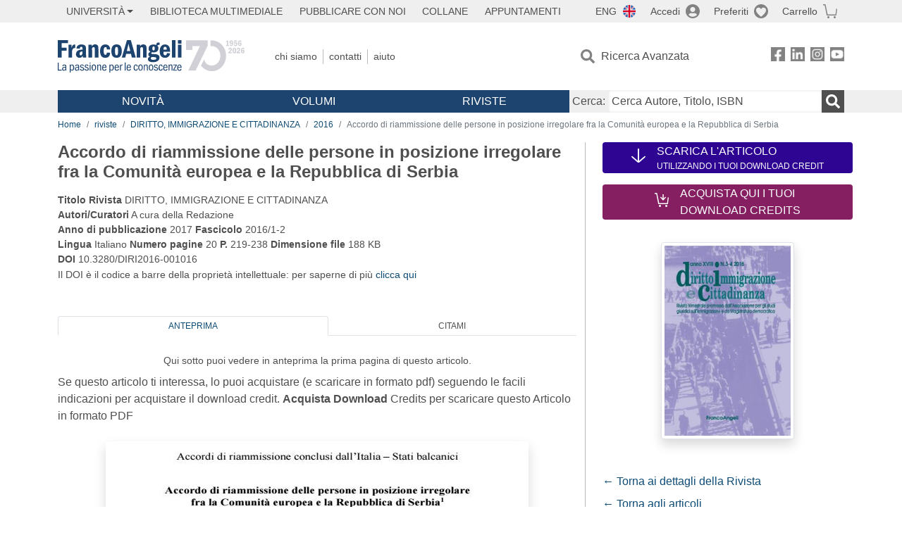

--- FILE ---
content_type: image/svg+xml
request_url: https://francoangeli.it/assets/img/social-yt.svg
body_size: 4961
content:
<?xml version="1.0" encoding="UTF-8"?>
<svg id="Layer_2" data-name="Layer 2" xmlns="http://www.w3.org/2000/svg" xmlns:xlink="http://www.w3.org/1999/xlink" viewBox="0 0 21.12 19.92">
  <g id="Layer_1-2" data-name="Layer 1">
    <image width="88" height="83" transform="scale(.24)" xlink:href="[data-uri]"/>
  </g>
</svg>